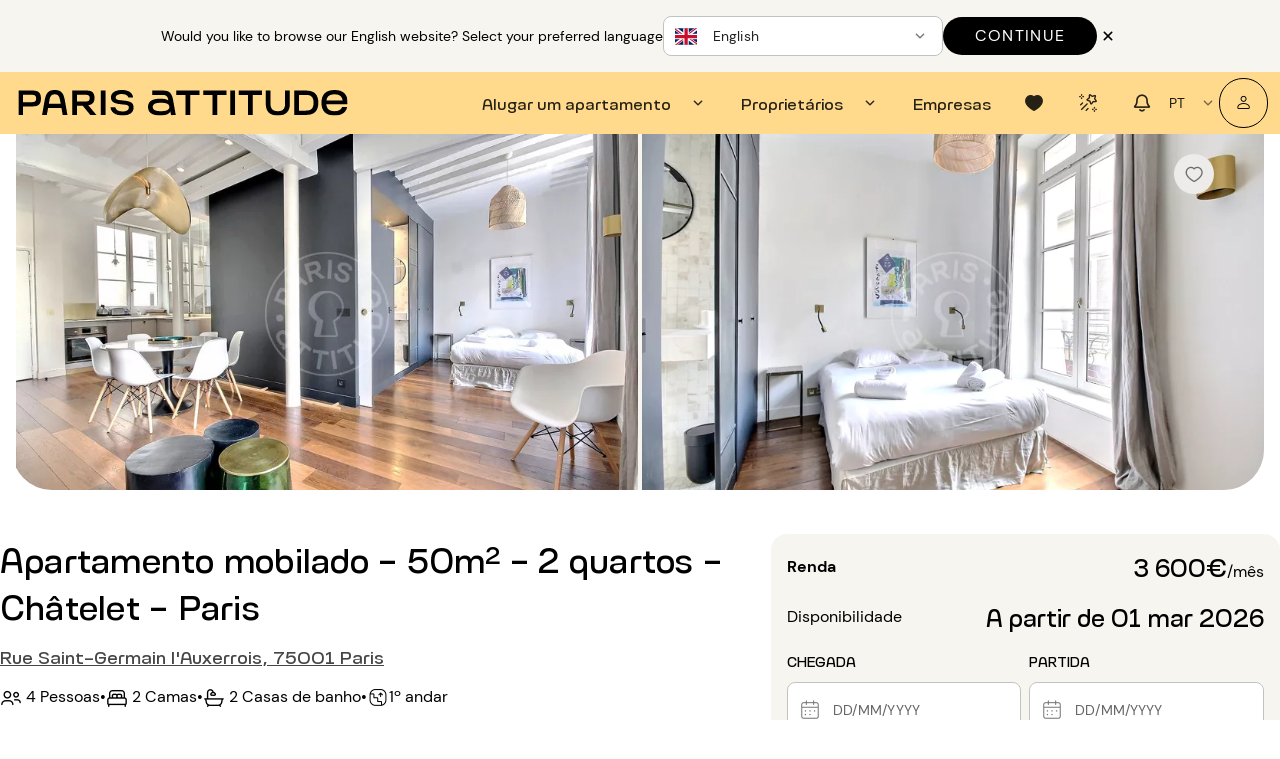

--- FILE ---
content_type: application/javascript
request_url: https://www.parisattitude.com/assets/QPage-hyqSaNjg.js
body_size: 689
content:
import{ay as g,aB as h,b8 as s,b9 as t,ba as p,be as d,s as r,aF as y,bc as f}from"./index-BokFDEsX.js";const C=g({name:"QPage",props:{padding:Boolean,styleFn:Function},setup(n,{slots:i}){const{proxy:{$q:o}}=h(),e=s(p,t);if(e===t)return console.error("QPage needs to be a deep child of QLayout"),t;if(s(d,t)===t)return console.error("QPage needs to be child of QPageContainer"),t;const c=r(()=>{const a=(e.header.space===!0?e.header.size:0)+(e.footer.space===!0?e.footer.size:0);if(typeof n.styleFn=="function"){const l=e.isContainer.value===!0?e.containerHeight.value:o.screen.height;return n.styleFn(a,l)}return{minHeight:e.isContainer.value===!0?e.containerHeight.value-a+"px":o.screen.height===0?a!==0?`calc(100vh - ${a}px)`:"100vh":o.screen.height-a+"px"}}),u=r(()=>`q-page${n.padding===!0?" q-layout-padding":""}`);return()=>y("main",{class:u.value,style:c.value},f(i.default))}});export{C as Q};


--- FILE ---
content_type: application/javascript
request_url: https://www.parisattitude.com/assets/AppBtnDropdown-CCdujg0D.js
body_size: 2457
content:
import{ay as W,bV as G,bW as T,aB as U,I as P,bQ as J,s as w,bE as K,ae as V,t as X,aF as h,U as N,bc as Y,L as Q,bX as Z,r as ee,at as ne,H as oe,G as ae,w as b,x as u,bz as te,T as q,y as l,Y as se,bB as le,bC as re,z as m,J as R,a8 as $,R as x,C as O,K as H,A as L,V as A,$ as M,a0 as ie,ad as ue}from"./index-BokFDEsX.js";import{Q as de}from"./QBadge-qVOn2B70.js";import{Q as j}from"./QItemLabel-DYDWqQte.js";import{Q as E}from"./QItemSection-aa0AtDBy.js";import{Q as I}from"./QItem-C7zCAmAY.js";import{Q as z}from"./QList-CpejqhSS.js";import{Q as ce}from"./QExpansionItem-D78xOPEy.js";import{Q as me}from"./QBtnGroup-wU-5tbdH.js";import{Q as fe}from"./QMenu-CWpCel4U.js";import{C as F}from"./ClosePopup-CggAwEQt.js";import{u as be}from"./use-route-names-BIVLQfv-.js";import{_ as we}from"./_plugin-vue_export-helper-DlAUqK2U.js";const he=Object.keys(T);function ge(e){return he.reduce((i,t)=>{const d=e[t];return d!==void 0&&(i[t]=d),i},{})}const ve=W({name:"QBtnDropdown",props:{...T,...G,modelValue:Boolean,split:Boolean,dropdownIcon:String,contentClass:[Array,String,Object],contentStyle:[Array,String,Object],cover:Boolean,persistent:Boolean,noEscDismiss:Boolean,noRouteDismiss:Boolean,autoClose:Boolean,noRefocus:Boolean,noFocus:Boolean,menuAnchor:{type:String,default:"bottom end"},menuSelf:{type:String,default:"top end"},menuOffset:Array,disableMainBtn:Boolean,disableDropdown:Boolean,noIconAnimation:Boolean,toggleAriaLabel:String},emits:["update:modelValue","click","beforeShow","show","beforeHide","hide"],setup(e,{slots:i,emit:t}){const{proxy:d}=U(),r=P(e.modelValue),s=P(null),g=J(),v=w(()=>{const n={"aria-expanded":r.value===!0?"true":"false","aria-haspopup":"true","aria-controls":g.value,"aria-label":e.toggleAriaLabel||d.$q.lang.label[r.value===!0?"collapse":"expand"](e.label)};return(e.disable===!0||e.split===!1&&e.disableMainBtn===!0||e.disableDropdown===!0)&&(n["aria-disabled"]="true"),n}),C=w(()=>"q-btn-dropdown__arrow"+(r.value===!0&&e.noIconAnimation===!1?" rotate-180":"")+(e.split===!1?" q-btn-dropdown__arrow-container":"")),c=w(()=>K(e)),p=w(()=>ge(e));V(()=>e.modelValue,n=>{s.value?.[n?"show":"hide"]()}),V(()=>e.split,D);function _(n){r.value=!0,t("beforeShow",n)}function a(n){t("show",n),t("update:modelValue",!0)}function B(n){r.value=!1,t("beforeHide",n)}function o(n){t("hide",n),t("update:modelValue",!1)}function k(n){t("click",n)}function f(n){Z(n),D(),t("click",n)}function y(n){s.value?.toggle(n)}function S(n){s.value?.show(n)}function D(n){s.value?.hide(n)}return Object.assign(d,{show:S,hide:D,toggle:y}),X(()=>{e.modelValue===!0&&S()}),()=>{const n=[h(N,{class:C.value,name:e.dropdownIcon||d.$q.iconSet.arrow.dropdown})];return e.disableDropdown!==!0&&n.push(h(fe,{ref:s,id:g.value,class:e.contentClass,style:e.contentStyle,cover:e.cover,fit:!0,persistent:e.persistent,noEscDismiss:e.noEscDismiss,noRouteDismiss:e.noRouteDismiss,autoClose:e.autoClose,noFocus:e.noFocus,noRefocus:e.noRefocus,anchor:e.menuAnchor,self:e.menuSelf,offset:e.menuOffset,separateClosePopup:!0,transitionShow:e.transitionShow,transitionHide:e.transitionHide,transitionDuration:e.transitionDuration,onBeforeShow:_,onShow:a,onBeforeHide:B,onHide:o},i.default)),e.split===!1?h(Q,{class:"q-btn-dropdown q-btn-dropdown--simple",...p.value,...v.value,disable:e.disable===!0||e.disableMainBtn===!0,noWrap:!0,round:!1,onClick:k},{default:()=>Y(i.label,[]).concat(n),loading:i.loading}):h(me,{class:"q-btn-dropdown q-btn-dropdown--split no-wrap q-btn-item",rounded:e.rounded,square:e.square,...c.value,glossy:e.glossy,stretch:e.stretch},()=>[h(Q,{class:"q-btn-dropdown--current",...p.value,disable:e.disable===!0||e.disableMainBtn===!0,noWrap:!0,round:!1,onClick:f},{default:i.label,loading:i.loading}),h(Q,{class:"q-btn-dropdown__arrow-container q-anchor--skip",...v.value,...c.value,disable:e.disable===!0||e.disableDropdown===!0,rounded:e.rounded,color:e.color,textColor:e.textColor,dense:e.dense,size:e.size,padding:e.padding,ripple:e.ripple},()=>n)])}}}),pe={class:"row items-center gap-10"},_e={__name:"AppBtnDropdown",emits:["click"],setup(e,{emit:i}){const t=ee(),d=ne(),{routeNames:r}=be(),{t:s}=oe(),g=ae(),v=i,C=w(()=>g?.screen?.gt.md?"md":"sm"),c=w(()=>d.menuItems),p=w(()=>[{label:s("components.header.dropdown.accommodations"),routeName:r.value.ownerAccommodations,notifications:c.value?.nbAccommodations,icon:"icon-sofa-lamp"},{label:s("components.header.dropdown.rental_requests"),routeName:r.value.rentalRequests,notifications:c.value?.nbRentalsInProgress,show:c.value?.nbRentalsClosed>0,icon:"icon-file-blank-list"},{label:s("components.header.dropdown.rentals"),routeName:r.value.confirmedRentals,notifications:c.value?.nbRentalsConfirmed,icon:"icon-home-smart",show:c.value?.nbRentalsConfirmed>0},{label:s("components.header.dropdown.my_account"),routeName:"dossier3",icon:"icon-user",haveDropdown:!0,dropdown:[{label:s("components.header.dropdown.my_personal_data"),routeName:r.value.tenantPersonalData},{label:s("components.header.dropdown.my_documents"),routeName:r.value.documents}]},{label:s("components.header.dropdown.blog"),href:"https://blog.parisattitude.com/fr/",icon:"icon-news",haveDropdown:!1}].filter(a=>!Object.prototype.hasOwnProperty.call(a,"notifications")||a.notifications>0||a.show)),_=a=>{a.routeName?t.push({name:a.routeName}):a.href&&window.open(a.href,"_blank")};return(a,B)=>(u(),b(ve,ue({"data-allow-mismatch":"style"},a.$attrs,{rounded:"",unelevated:"",padding:O(C)}),te({default:l(()=>[m(z,null,{default:l(()=>[(u(!0),R(x,null,q(O(p),(o,k)=>(u(),R("div",{key:k},[o.haveDropdown?(u(),b(ce,{key:1,"expand-separator":"",label:o.label,icon:o.icon},{default:l(()=>[m(z,null,{default:l(()=>[(u(!0),R(x,null,q(o.dropdown,(f,y)=>(u(),b(I,{key:y,class:"font-sm",clickable:"",onClick:S=>_(f)},{default:l(()=>[M(A(f.label),1)]),_:2},1032,["onClick"]))),128))]),_:2},1024)]),_:2},1032,["label","icon"])):$((u(),b(I,{key:0,clickable:"",onClick:f=>_(o)},{default:l(()=>[m(E,null,{default:l(()=>[m(j,null,{default:l(()=>[H("div",pe,[o.icon?(u(),b(N,{key:0,name:o.icon,class:"q-mr-md"},null,8,["name"])):L("",!0),H("span",null,A(o.label),1),o.notifications?(u(),b(de,{key:1,label:o.notifications,color:"black",rounded:""},null,8,["label"])):L("",!0)])]),_:2},1024)]),_:2},1024)]),_:2},1032,["onClick"])),[[F]])]))),128)),m(ie),$((u(),b(I,{clickable:"",onClick:B[0]||(B[0]=o=>v("click"))},{default:l(()=>[m(E,null,{default:l(()=>[m(j,{class:"row items-center"},{default:l(()=>[m(N,{name:"icon-logout-arrow",class:"q-mr-md"}),M(" "+A(a.$t("components.header.dropdown.log_out")),1)]),_:1})]),_:1})]),_:1})),[[F]])]),_:1})]),_:2},[q(Object.keys(a.$slots),(o,k)=>({name:o,fn:l(f=>[se(a.$slots,o,le(re(f||{})),void 0,!0)])}))]),1040,["padding"]))}},Pe=we(_e,[["__scopeId","data-v-1975c3a1"]]);export{Pe as _};


--- FILE ---
content_type: application/javascript
request_url: https://www.parisattitude.com/assets/QBanner-CIDPsTC1.js
body_size: 633
content:
import{ay as u,aA as v,aB as b,aC as q,s as o,aF as n,bc as s}from"./index-BokFDEsX.js";const B=u({name:"QBanner",props:{...v,inlineActions:Boolean,dense:Boolean,rounded:Boolean},setup(e,{slots:a}){const{proxy:{$q:c}}=b(),i=q(e,c),d=o(()=>"q-banner row items-center"+(e.dense===!0?" q-banner--dense":"")+(i.value===!0?" q-banner--dark q-dark":"")+(e.rounded===!0?" rounded-borders":"")),l=o(()=>`q-banner__actions row items-center justify-end col-${e.inlineActions===!0?"auto":"all"}`);return()=>{const r=[n("div",{class:"q-banner__avatar col-auto row items-center self-start"},s(a.avatar)),n("div",{class:"q-banner__content col text-body2"},s(a.default))],t=s(a.action);return t!==void 0&&r.push(n("div",{class:l.value},t)),n("div",{class:d.value+(e.inlineActions===!1&&t!==void 0?" q-banner--top-padding":""),role:"alert"},r)}}});export{B as Q};


--- FILE ---
content_type: application/javascript
request_url: https://www.parisattitude.com/assets/QTabs-DvQPsQdc.js
body_size: 3083
content:
import{ay as _e,aB as Re,bY as U,bZ as te,I as v,s as d,ae as P,au as Ae,bG as Ie,bH as Be,aF as R,bc as ke,U as ne,bd as Me,c3 as Pe}from"./index-BokFDEsX.js";import{Q as $e}from"./QResizeObserver-BtAEVYmk.js";function De(n,$,D){const b=D===!0?["left","right"]:["top","bottom"];return`absolute-${$===!0?b[0]:b[1]}${n?` text-${n}`:""}`}const xe=["left","center","right","justify"],Qe=_e({name:"QTabs",props:{modelValue:[Number,String],align:{type:String,default:"center",validator:n=>xe.includes(n)},breakpoint:{type:[String,Number],default:600},vertical:Boolean,shrink:Boolean,stretch:Boolean,activeClass:String,activeColor:String,activeBgColor:String,indicatorColor:String,leftIcon:String,rightIcon:String,outsideArrows:Boolean,mobileArrows:Boolean,switchIndicator:Boolean,narrowIndicator:Boolean,inlineLabel:Boolean,noCaps:Boolean,dense:Boolean,contentClass:String,"onUpdate:modelValue":[Function,Array]},setup(n,{slots:$,emit:D}){const{proxy:b}=Re(),{$q:x}=b,{registerTick:oe}=U(),{registerTick:ae}=U(),{registerTick:le}=U(),{registerTimeout:re,removeTimeout:ie}=te(),{registerTimeout:j,removeTimeout:ue}=te(),y=v(null),s=v(null),m=v(n.modelValue),q=v(!1),E=v(!0),F=v(!1),O=v(!1),c=[],Q=v(0),A=v(!1);let T=null,C=null,w;const se=d(()=>({activeClass:n.activeClass,activeColor:n.activeColor,activeBgColor:n.activeBgColor,indicatorClass:De(n.indicatorColor,n.switchIndicator,n.vertical),narrowIndicator:n.narrowIndicator,inlineLabel:n.inlineLabel,noCaps:n.noCaps})),ce=d(()=>{const e=Q.value,t=m.value;for(let o=0;o<e;o++)if(c[o].name.value===t)return!0;return!1}),fe=d(()=>`q-tabs__content--align-${q.value===!0?"left":O.value===!0?"justify":n.align}`),ve=d(()=>`q-tabs row no-wrap items-center q-tabs--${q.value===!0?"":"not-"}scrollable q-tabs--${n.vertical===!0?"vertical":"horizontal"} q-tabs__arrows--${n.outsideArrows===!0?"outside":"inside"} q-tabs--mobile-with${n.mobileArrows===!0?"":"out"}-arrows`+(n.dense===!0?" q-tabs--dense":"")+(n.shrink===!0?" col-shrink":"")+(n.stretch===!0?" self-stretch":"")),de=d(()=>"q-tabs__content scroll--mobile row no-wrap items-center self-stretch hide-scrollbar relative-position "+fe.value+(n.contentClass!==void 0?` ${n.contentClass}`:"")),I=d(()=>n.vertical===!0?{container:"height",content:"offsetHeight",scroll:"scrollHeight"}:{container:"width",content:"offsetWidth",scroll:"scrollWidth"}),B=d(()=>n.vertical!==!0&&x.lang.rtl===!0),V=d(()=>B.value===!0);P(B,S),P(()=>n.modelValue,e=>{W({name:e,setCurrent:!0,skipEmit:!0})}),P(()=>n.outsideArrows,k);function W({name:e,setCurrent:t,skipEmit:o}){m.value!==e&&(o!==!0&&n["onUpdate:modelValue"]!==void 0&&D("update:modelValue",e),(t===!0||n["onUpdate:modelValue"]===void 0)&&(he(m.value,e),m.value=e))}function k(){oe(()=>{y.value&&G({width:y.value.offsetWidth,height:y.value.offsetHeight})})}function G(e){if(I.value===void 0||s.value===null)return;const t=e[I.value.container],o=Math.min(s.value[I.value.scroll],Array.prototype.reduce.call(s.value.children,(i,l)=>i+(l[I.value.content]||0),0)),r=t>0&&o>t;q.value=r,r===!0&&ae(S),O.value=t<parseInt(n.breakpoint,10)}function he(e,t){const o=e!=null&&e!==""?c.find(i=>i.name.value===e):null,r=t!=null&&t!==""?c.find(i=>i.name.value===t):null;if(M===!0)M=!1;else if(o&&r){const i=o.tabIndicatorRef.value,l=r.tabIndicatorRef.value;T!==null&&(clearTimeout(T),T=null),i.style.transition="none",i.style.transform="none",l.style.transition="none",l.style.transform="none";const a=i.getBoundingClientRect(),u=l.getBoundingClientRect();l.style.transform=n.vertical===!0?`translate3d(0,${a.top-u.top}px,0) scale3d(1,${u.height?a.height/u.height:1},1)`:`translate3d(${a.left-u.left}px,0,0) scale3d(${u.width?a.width/u.width:1},1,1)`,le(()=>{T=setTimeout(()=>{T=null,l.style.transition="transform .25s cubic-bezier(.4, 0, .2, 1)",l.style.transform="none"},70)})}r&&q.value===!0&&L(r.rootRef.value)}function L(e){const{left:t,width:o,top:r,height:i}=s.value.getBoundingClientRect(),l=e.getBoundingClientRect();let a=n.vertical===!0?l.top-r:l.left-t;if(a<0){s.value[n.vertical===!0?"scrollTop":"scrollLeft"]+=Math.floor(a),S();return}a+=n.vertical===!0?l.height-i:l.width-o,a>0&&(s.value[n.vertical===!0?"scrollTop":"scrollLeft"]+=Math.ceil(a),S())}function S(){const e=s.value;if(e===null)return;const t=e.getBoundingClientRect(),o=n.vertical===!0?e.scrollTop:Math.abs(e.scrollLeft);B.value===!0?(E.value=Math.ceil(o+t.width)<e.scrollWidth-1,F.value=o>0):(E.value=o>0,F.value=n.vertical===!0?Math.ceil(o+t.height)<e.scrollHeight:Math.ceil(o+t.width)<e.scrollWidth)}function K(e){C!==null&&clearInterval(C),C=setInterval(()=>{me(e)===!0&&h()},5)}function N(){K(V.value===!0?Number.MAX_SAFE_INTEGER:0)}function X(){K(V.value===!0?0:Number.MAX_SAFE_INTEGER)}function h(){C!==null&&(clearInterval(C),C=null)}function ge(e,t){const o=Array.prototype.filter.call(s.value.children,u=>u===t||u.matches&&u.matches(".q-tab.q-focusable")===!0),r=o.length;if(r===0)return;if(e===36)return L(o[0]),o[0].focus(),!0;if(e===35)return L(o[r-1]),o[r-1].focus(),!0;const i=e===(n.vertical===!0?38:37),l=e===(n.vertical===!0?40:39),a=i===!0?-1:l===!0?1:void 0;if(a!==void 0){const u=B.value===!0?-1:1,f=o.indexOf(t)+a*u;return f>=0&&f<r&&(L(o[f]),o[f].focus({preventScroll:!0})),!0}}const be=d(()=>V.value===!0?{get:e=>Math.abs(e.scrollLeft),set:(e,t)=>{e.scrollLeft=-t}}:n.vertical===!0?{get:e=>e.scrollTop,set:(e,t)=>{e.scrollTop=t}}:{get:e=>e.scrollLeft,set:(e,t)=>{e.scrollLeft=t}});function me(e){const t=s.value,{get:o,set:r}=be.value;let i=!1,l=o(t);const a=e<l?-1:1;return l+=a*5,l<0?(i=!0,l=0):(a===-1&&l<=e||a===1&&l>=e)&&(i=!0,l=e),r(t,l),S(),i}function Y(e,t){for(const o in e)if(e[o]!==t[o])return!1;return!0}function Te(){let e=null,t={matchedLen:0,queryDiff:9999,hrefLen:0};const o=c.filter(a=>a.routeData?.hasRouterLink.value===!0),{hash:r,query:i}=b.$route,l=Object.keys(i).length;for(const a of o){const u=a.routeData.exact.value===!0;if(a.routeData[u===!0?"linkIsExactActive":"linkIsActive"].value!==!0)continue;const{hash:f,query:z,matched:Le,href:Se}=a.routeData.resolvedLink.value,H=Object.keys(z).length;if(u===!0){if(f!==r||H!==l||Y(i,z)===!1)continue;e=a.name.value;break}if(f!==""&&f!==r||H!==0&&Y(z,i)===!1)continue;const g={matchedLen:Le.length,queryDiff:l-H,hrefLen:Se.length-f.length};if(g.matchedLen>t.matchedLen){e=a.name.value,t=g;continue}else if(g.matchedLen!==t.matchedLen)continue;if(g.queryDiff<t.queryDiff)e=a.name.value,t=g;else if(g.queryDiff!==t.queryDiff)continue;g.hrefLen>t.hrefLen&&(e=a.name.value,t=g)}if(e===null&&c.some(a=>a.routeData===void 0&&a.name.value===m.value)===!0){M=!1;return}W({name:e,setCurrent:!0})}function we(e){if(ie(),A.value!==!0&&y.value!==null&&e.target&&typeof e.target.closest=="function"){const t=e.target.closest(".q-tab");t&&y.value.contains(t)===!0&&(A.value=!0,q.value===!0&&L(t))}}function ye(){re(()=>{A.value=!1},30)}function _(){J.avoidRouteWatcher===!1?j(Te):ue()}function Z(){if(w===void 0){const e=P(()=>b.$route.fullPath,_);w=()=>{e(),w=void 0}}}function qe(e){c.push(e),Q.value++,k(),e.routeData===void 0||b.$route===void 0?j(()=>{if(q.value===!0){const t=m.value,o=t!=null&&t!==""?c.find(r=>r.name.value===t):null;o&&L(o.rootRef.value)}}):(Z(),e.routeData.hasRouterLink.value===!0&&_())}function Ce(e){c.splice(c.indexOf(e),1),Q.value--,k(),w!==void 0&&e.routeData!==void 0&&(c.every(t=>t.routeData===void 0)===!0&&w(),_())}const J={currentModel:m,tabProps:se,hasFocus:A,hasActiveTab:ce,registerTab:qe,unregisterTab:Ce,verifyRouteModel:_,updateModel:W,onKbdNavigate:ge,avoidRouteWatcher:!1};Me(Pe,J);function p(){T!==null&&clearTimeout(T),h(),w?.()}let ee,M;return Ae(p),Ie(()=>{ee=w!==void 0,p()}),Be(()=>{ee===!0&&(Z(),M=!0,_()),k()}),()=>R("div",{ref:y,class:ve.value,role:"tablist",onFocusin:we,onFocusout:ye},[R($e,{onResize:G}),R("div",{ref:s,class:de.value,onScroll:S},ke($.default)),R(ne,{class:"q-tabs__arrow q-tabs__arrow--left absolute q-tab__icon"+(E.value===!0?"":" q-tabs__arrow--faded"),name:n.leftIcon||x.iconSet.tabs[n.vertical===!0?"up":"left"],onMousedownPassive:N,onTouchstartPassive:N,onMouseupPassive:h,onMouseleavePassive:h,onTouchendPassive:h}),R(ne,{class:"q-tabs__arrow q-tabs__arrow--right absolute q-tab__icon"+(F.value===!0?"":" q-tabs__arrow--faded"),name:n.rightIcon||x.iconSet.tabs[n.vertical===!0?"down":"right"],onMousedownPassive:X,onTouchstartPassive:X,onMouseupPassive:h,onMouseleavePassive:h,onTouchendPassive:h})])}});export{Qe as Q};


--- FILE ---
content_type: application/javascript
request_url: https://www.parisattitude.com/assets/ClosePopup-CggAwEQt.js
body_size: 497
content:
import{c8 as s,aH as c,c9 as d,ca as a}from"./index-BokFDEsX.js";function p(e){if(e===!1)return 0;if(e===!0||e===void 0)return 1;const t=parseInt(e,10);return isNaN(t)?0:t}const u=s({name:"close-popup",beforeMount(e,{value:t}){const o={depth:p(t),handler(r){o.depth!==0&&setTimeout(()=>{const n=d(e);n!==void 0&&a(n,r,o.depth)})},handlerKey(r){c(r,13)===!0&&o.handler(r)}};e.__qclosepopup=o,e.addEventListener("click",o.handler),e.addEventListener("keyup",o.handlerKey)},updated(e,{value:t,oldValue:o}){t!==o&&(e.__qclosepopup.depth=p(t))},beforeUnmount(e){const t=e.__qclosepopup;e.removeEventListener("click",t.handler),e.removeEventListener("keyup",t.handlerKey),delete e.__qclosepopup}});export{u as C};


--- FILE ---
content_type: application/javascript
request_url: https://www.parisattitude.com/assets/AccommodationContactAdviseModal-C63b8b5I.js
body_size: 7242
content:
import{_ as ae}from"./AppForm-BjmY8tkY.js";import{_ as te}from"./AppBtn-jCG0wkjB.js";import{i as le,p as ne,_ as se}from"./AppPhoneInput-BZZLp6wJ.js";import{_ as ie}from"./AppRadioCard-KijthWHm.js";import{_ as re}from"./AppBtnToggle-DP3fIrXR.js";import{_ as ce}from"./AppInput-CzeRc6_u.js";import{_ as de}from"./AppInputDate-C8_HAjnQ.js";import{n as me,a1 as x,s as h,H as pe,aS as ue,a2 as _e,I as f,j as p,k as b,l as he,a as q,ae as y,w as Y,x as m,y as i,z as l,N as fe,B as C,C as e,O as w,a8 as ve,L as ge,K as r,V as u,J as D,A as k,W as A,U as B,R as N,T as be,aW as ye,ad as we,X as De}from"./index-BokFDEsX.js";import{C as ke}from"./ClosePopup-CggAwEQt.js";import{u as $e}from"./use-responsive-D1iaamU4.js";import{_ as Ve}from"./_plugin-vue_export-helper-DlAUqK2U.js";import"./QForm-D4l7sHjD.js";import"./QItem-C7zCAmAY.js";import"./QList-CpejqhSS.js";import"./QMenu-CWpCel4U.js";import"./position-engine-PCTSIpuh.js";import"./selection-CB84KQc5.js";import"./QBtnGroup-wU-5tbdH.js";import"./QChip-CCseQvoN.js";import"./input-rules-BVm1IN4D.js";import"./QNoSsr-DcytSzUW.js";import"./use-hydration-BnQBWmrS.js";import"./style-HELcc1Y4.js";const qe={class:"font-toroka text-weight-bold"},Ye={class:"row justify-center q-mb-md"},Ce={class:"font-toroka text-h6 font-18 text-center full-width"},Me={class:"flex row items-center no-wrap gap-10"},Ie={class:"flex row items-center no-wrap gap-10"},Pe={class:"font-toroka text-h6 font-18 text-center full-width"},xe={class:"row q-mb-md q-col-gutter-md"},Ae={key:1,class:"font-toroka text-h6 font-18 text-center full-width"},Be={__name:"AccommodationContactAdviseModal",props:{loading:{type:Boolean}},emits:["advice"],setup(R,{emit:S}){const c=me(),U=x(),j=h(()=>U.accommodationCalendar),E=S,{t:Q}=pe(),{isMobile:v}=$e(),z=R,{loading:O}=ue(z),{accommodation:M,accommodationStartDate:$,accommodationEndDate:V}=_e(x()),I=f(!1),d=f("phone"),o=f({accommodationID:null,geographicalZoneID:null,wantOptionalParking:!1,isParallelRental:!1,isAdviceRequest:!0,content:"",phone:"",email:"",start:"",end:""}),s=f(null),W=f([{value:"phone",slot:"phone"},{value:"email",slot:"email"}]),F=h(()=>d.value==="phone"?b(o.value.start)||b(o.value.end)||b(s.value)?p(o.value.phone)||!le(o.value.phone):p(o.value.content):p(o.value.content)&&!p(o.value.email)),_=h(()=>{const a=he([],"contactPhones",c);return p(a)?[]:(a.map(t=>{const g=ne(t.phone);t.label=g.formatNational()}),a)}),T=h(()=>Q("pages.accommodation_sheet.advise_contact_modal_email_eg")),Z=h(()=>q(o.value?.start).add(7,"day").format("YYYY-MM-DD"));y(()=>_.value,a=>{s.value=a.find(t=>t.isFavorite)}),y(()=>o.value.phone,a=>{p(a)||b(a)?s.value=_.value.find(t=>t.isFavorite):s.value=null}),y(()=>s.value,a=>{a&&(o.value.phone="")}),y(()=>[o.value.start,o.value.end],()=>{$.value=o.value.start?q(o.value.start).format("YYYY-MM-DD"):null,V.value=o.value.end?q(o.value.end).format("YYYY-MM-DD"):null},{deep:!0});const L=async()=>{c.contact.contactID&&(await c.getContactPhonesByContactID(),await c.getPersonalDetailsByID(c.contact.contactID)),o.value.start=$.value?$.value:"",o.value.end=V.value?V.value:"",o.value.accommodationID=M?.value.accommodationID,o.value.geographicalZoneID=M?.value.geographicalZoneID,o.value.email=c.contact.email,I.value=!!c.contact?.email};return(a,t)=>{const g=de,P=ce,H=re,J=ie,K=se,X=te,G=ae;return m(),Y(De,we(a.$attrs,{maximized:!!e(v),onShow:L}),{default:i(()=>[l(fe,{class:C(`${e(v)?"q-pa-sm":""} radius-xl bg-grey-maimin full-width`)},{default:i(()=>[l(w,{class:"row justify-end q-pb-none"},{default:i(()=>[ve(l(ge,{icon:"icon-close",flat:"",round:"",dense:""},null,512),[[ke]])]),_:1}),l(w,{class:"row justify-center q-py-none"},{default:i(()=>[r("h4",qe,u(a.$t("pages.accommodation_sheet.advise_contact_modal_title")),1)]),_:1}),l(w,{class:"row justify-center q-col-gutter-sm items-center q-pb-none font-toroka"},{default:i(()=>[l(g,{modelValue:e(o).start,"onUpdate:modelValue":t[0]||(t[0]=n=>e(o).start=n),label:a.$t("dictionary.arrival"),placeholder:a.$t("dictionary.placeholder_age"),"format-input":"DD MMM YYYY","bg-color":"white",readonly:"","close-on-date-click":"",required:"","date-picker-attrs":{minDate:e(j)?.nextAvailability}},null,8,["modelValue","label","placeholder","date-picker-attrs"]),l(g,{modelValue:e(o).end,"onUpdate:modelValue":t[1]||(t[1]=n=>e(o).end=n),label:a.$t("dictionary.departure"),placeholder:a.$t("dictionary.placeholder_age"),"format-input":"DD MMM YYYY","bg-color":"white",readonly:"","close-on-date-click":"",required:"",disable:!e(o).start,"date-picker-attrs":{minDate:e(Z)}},null,8,["modelValue","label","placeholder","disable","date-picker-attrs"])]),_:1}),l(w,{class:C(`row justify-center ${e(v)?"q-px-md":"q-px-xl"}`)},{default:i(()=>[l(G,{class:"full-width"},{default:i(()=>[l(P,{modelValue:e(o).content,"onUpdate:modelValue":t[2]||(t[2]=n=>e(o).content=n),label:a.$t("pages.accommodation_sheet.advise_contact_modal_field_placeholder"),placeholder:a.$t("pages.accommodation_sheet.advise_contact_modal_field_placeholder"),class:"q-mb-none full-width",type:"textarea",autogrow:"",required:"","bg-color":"white"},null,8,["modelValue","label","placeholder"]),r("div",Ye,[r("p",Ce,u(a.$t("pages.accommodation_sheet.advise_contact_modal_way_of_contact")),1),l(H,{modelValue:e(d),"onUpdate:modelValue":t[3]||(t[3]=n=>A(d)?d.value=n:null),options:e(W),"spread-options":!0,color:"white","text-color":"black","toogle-color":"primary","toogle-text-color":"white",class:"toogleBtn"},{phone:i(()=>[r("div",Me,[l(B,{name:"icon-phone-call"}),r("span",null,u(a.$t("dictionary.telephone")),1)])]),email:i(()=>[r("div",Ie,[l(B,{name:"icon-email-letter-mail-medium"}),r("span",null,u(a.$t("dictionary.email_address")),1)])]),_:1},8,["modelValue","options"])]),!a.$R.isEmpty(e(_))&&e(d)==="phone"?(m(),D(N,{key:0},[r("p",Pe,u(a.$t("pages.accommodation_sheet.advise_contact_modal_phone")),1),r("div",xe,[(m(!0),D(N,null,be(e(_),(n,ee)=>(m(),D("div",{class:"col-6",key:ee},[l(J,{"card-attrs":{flat:!0,class:()=>"'radius-lg'"},modelValue:e(s),"onUpdate:modelValue":t[4]||(t[4]=oe=>A(s)?s.value=oe:null),label:n?.phone,val:n},null,8,["modelValue","label","val"])]))),128))])],64)):k("",!0),e(o).typeContact==="phone"?(m(),D("p",Ae,u(a.$t("pages.accommodation_sheet.advise_contact_modal_phone_add_other_phone")),1)):k("",!0),e(d)==="phone"?(m(),Y(K,{key:2,prefixed:e(o).phone,"onUpdate:prefixed":t[5]||(t[5]=n=>e(o).phone=n),required:!e(_).length,label:a.$t("pages.accommodation_sheet.advise_contact_modal_phone_add_other_phone_label"),placeholder:a.$t("pages.accommodation_sheet.advise_contact_modal_phone_eg"),"bg-color":"white"},null,8,["prefixed","required","label","placeholder"])):k("",!0),e(d)==="email"?(m(),Y(P,{key:3,modelValue:e(o).email,"onUpdate:modelValue":t[6]||(t[6]=n=>e(o).email=n),label:a.$t("pages.accommodation_sheet.advise_contact_modal_email"),placeholder:e(T),readonly:"",required:"","bg-color":"white",disable:e(I)},null,8,["modelValue","label","placeholder","disable"])):k("",!0),l(ye,{align:"center",class:"q-px-none q-py-sm"},{default:i(()=>[l(X,{label:a.$t("dictionary.send"),disable:e(F),color:"black","text-color":"white",class:C(e(v)?"full-width":""),onClick:t[7]||(t[7]=n=>E("advice",{...e(o),phone:e(s)&&!a.$R.isEmpty(e(s))?e(s)?.phone:e(o).phone})),loading:e(O)},null,8,["label","disable","class","loading"])]),_:1})]),_:1})]),_:1},8,["class"])]),_:1},8,["class"])]),_:1},16,["maximized"])}}},lo=Ve(Be,[["__scopeId","data-v-c8fb6134"]]);export{lo as default};
